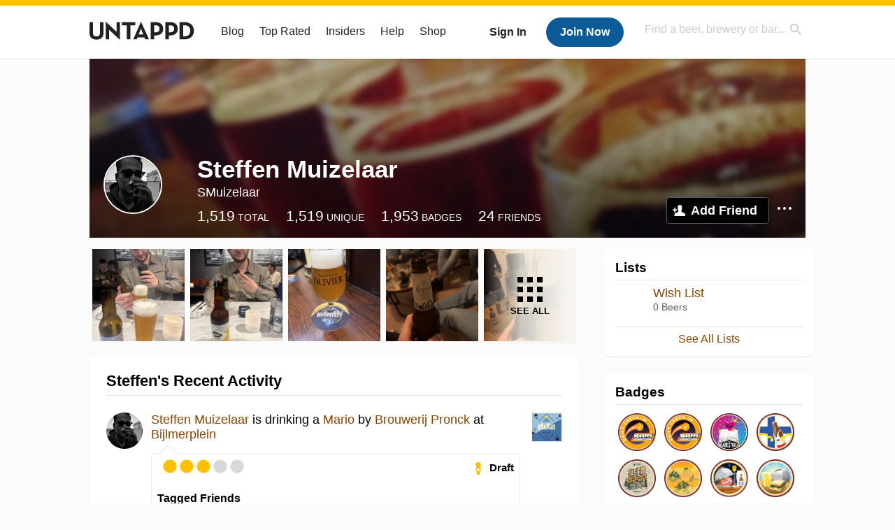

--- FILE ---
content_type: text/html; charset=UTF-8
request_url: https://untappd.com/user/SMuizelaar
body_size: 15857
content:
<!DOCTYPE html>

<html lang="en">

<head>
			<!-- https://nextglass.slack.com/archives/C04N1J9FBHU/p1759426560133409?thread_ts=1755544269.186859&cid=C04N1J9FBHU -->
		<!-- From their docs: IMPORTANT: This tag must be the first '<script>' tag on the page. -->
		<script src="https://app.termly.io/resource-blocker/d6db7a3c-38b6-45a7-9433-e965e78f4809"></script>
	
	<meta http-equiv="Content-Type" content="text/html; charset=utf-8" />

			<title>Steffen Muizelaar on Untappd</title>
		
	<meta property="og:site_name" content="Untappd" />

	<!-- meta block -->
			<meta name="description" content="Steffen Muizelaar Check-in Activity on Untappd with beer ratings, venues and more." />
		<meta name="viewport" content="user-scalable=no, initial-scale=1, maximum-scale=1, minimum-scale=1, width=device-width" />
	<meta name="robots" content="noindex, nofollow"><meta name="referrer" content="origin-when-crossorigin">
	<meta name="author" content="The Untappd Team" />
	<meta name="Copyright" content="Copyright Untappd 2026. All Rights Reserved." />
	<meta name="DC.title" content="Untappd" />
			<meta name="DC.subject" content="Steffen Muizelaar Check-in Activity on Untappd with beer ratings, venues and more." />
			<meta name="DC.creator" content="The Untappd Team" />

	<meta name="google-site-verification" content="EnR7QavTgiLCzZCCOv_OARCHsHhFwkwnJdG0Sti9Amg" />
	<meta name="bitly-verification" content="b3080898518a"/>

	<!-- favicon -->
	<link rel="apple-touch-icon" sizes="144x144" href="https://untappd.com/assets/apple-touch-icon.png">
	<link rel="icon" type="image/png" href="https://untappd.com/assets/favicon-32x32-v2.png" sizes="32x32">
	<link rel="icon" type="image/png" href="https://untappd.com/assets/favicon-16x16-v2.png" sizes="16x16">
	<link rel="manifest" href="https://untappd.com/assets/manifest.json">
	<link rel="mask-icon" href="https://untappd.com/assets/safari-pinned-tab.svg" color="#5bbad5">

	<link rel="stylesheet"
    	href="https://untappd.com/assets/css/tailwind.css?v=2.8.34">
	</link>

			<link rel="stylesheet" href="https://untappd.com/assets/css/master.min.css?v=4.5.36" />
		<link rel="stylesheet" href="https://untappd.com/assets/v3/css/style.css?v=4.5.36" />
		<link rel="stylesheet" href="https://untappd.com/assets/design-system/css/styles.css?v=4.5.36" />
		<link href="https://fonts.googleapis.com/icon?family=Material+Icons" rel="stylesheet">
		<link href="https://fonts.googleapis.com/css?family=Material+Icons|Material+Icons+Outlined|Material+Icons+Two+Tone|Material+Icons+Round|Material+Icons+Sharp" rel="stylesheet">
			<script src="https://untappd.com/assets/v3/js/common/min/site_common_min.js?v=2.8.34"></script>
				<link rel="stylesheet" href="https://untappd.com/assets/css/facybox.min.css?v=4.5.36" />
			
		<link rel="stylesheet" href="https://untappd.com/assets/css/jquery.notifyBar.min.css?v=4.5.36" />
		<link rel="stylesheet" href="https://untappd.com/assets/css/tipsy.min.css?v=4.5.36" type="text/css" media="screen" title="no title" charset="utf-8">
		
		<script type="text/javascript" language="Javascript">
			$(document).ready(function(){
				$(".tip").tipsy({fade: true});
				$('.badge_hint').tipsy({gravity: 's', fade: true});
				$('.disabled').tipsy({gravity: 'n', fade: true});

				refreshTime(".timezoner", "D MMM YY", true);

				$(".tab").click(function(){
					$(".tab-area li").removeClass('active');
					$(this).parent().addClass('active');
					$(".list").hide();
					$($(this).attr("href")).show();
					return false;
				});
			});

			</script>
			<!-- For IE -->
	<script type="text/javascript" language="Javascript">
	onChangeInterval = "";
	if(!(window.console && console.log)) {
	  console = {
	    log: function(){},
	    debug: function(){},
	    info: function(){},
	    warn: function(){},
	    error: function(){}
	  };
	}
	</script>
	
	<!-- algoliasearch -->
	<script type="text/javascript" src="https://untappd.com/assets/libs/js/algoliasearch.min.js?v2.8.34"></script>
	<script type="text/javascript" src="https://untappd.com/assets/libs/js/autocomplete.min.js?v2.8.34"></script>
	<script type="text/javascript" src="https://untappd.com/assets/libs/js/lodash.min.js?v2.8.34"></script>
	<script type="text/javascript" src="https://untappd.com/assets/js/global/autosearch_tracking.min.js?v2.8.34"></script>

	<script>
        !function(e,a,t,n,s,i,c){e.AlgoliaAnalyticsObject=s,e.aa=e.aa||function(){(e.aa.queue=e.aa.queue||[]).push(arguments)},i=a.createElement(t),c=a.getElementsByTagName(t)[0],i.async=1,i.src="https://cdn.jsdelivr.net/npm/search-insights@0.0.14",c.parentNode.insertBefore(i,c)}(window,document,"script",0,"aa");

        // Initialize library
        aa('init', {
        applicationID: '9WBO4RQ3HO',
        apiKey: '1d347324d67ec472bb7132c66aead485',
        })
    </script>


			<!-- Google Tag Manager -->
		<script>(function(w,d,s,l,i){w[l]=w[l]||[];w[l].push({'gtm.start':
		new Date().getTime(),event:'gtm.js'});var f=d.getElementsByTagName(s)[0],
		j=d.createElement(s),dl=l!='dataLayer'?'&l='+l:'';j.async=true;j.src=
		'https://www.googletagmanager.com/gtm.js?id='+i+dl;f.parentNode.insertBefore(j,f);
		})(window,document,'script','dataLayer','GTM-N4DVXTR');</script>
		<!-- End Google Tag Manager -->
	
	<script src="https://untappd.com/assets/v3/js/venue-impression-tracker.js"></script>

	<script type="text/javascript">
		var clevertap = {event:[], profile:[], account:[], onUserLogin:[], region: 'us1', notifications:[], privacy:[]};
        clevertap.account.push({"id": "865-K5R-W96Z"});
        clevertap.privacy.push({optOut: false}); //set the flag to true, if the user of the device opts out of sharing their data
        clevertap.privacy.push({useIP: true}); //set the flag to true, if the user agrees to share their IP data
        (function () {
                var wzrk = document.createElement('script');
                wzrk.type = 'text/javascript';
                wzrk.async = true;
                wzrk.src = ('https:' == document.location.protocol ? 'https://d2r1yp2w7bby2u.cloudfront.net' : 'http://static.clevertap.com') + '/js/clevertap.min.js';
                var s = document.getElementsByTagName('script')[0];
                s.parentNode.insertBefore(wzrk, s);
        })();
	</script>

    <!-- Freestar Ads -->
<!-- Below is a recommended list of pre-connections, which allow the network to establish each connection quicker, speeding up response times and improving ad performance. -->
<link rel="preconnect" href="https://a.pub.network/" crossorigin />
<link rel="preconnect" href="https://b.pub.network/" crossorigin />
<link rel="preconnect" href="https://c.pub.network/" crossorigin />
<link rel="preconnect" href="https://d.pub.network/" crossorigin />
<link rel="preconnect" href="https://c.amazon-adsystem.com" crossorigin />
<link rel="preconnect" href="https://s.amazon-adsystem.com" crossorigin />
<link rel="preconnect" href="https://btloader.com/" crossorigin />
<link rel="preconnect" href="https://api.btloader.com/" crossorigin />
<link rel="preconnect" href="https://cdn.confiant-integrations.net" crossorigin />
<!-- Below is a link to a CSS file that accounts for Cumulative Layout Shift, a new Core Web Vitals subset that Google uses to help rank your site in search -->
<!-- The file is intended to eliminate the layout shifts that are seen when ads load into the page. If you don't want to use this, simply remove this file -->
<!-- To find out more about CLS, visit https://web.dev/vitals/ -->
<link rel="stylesheet" href="https://a.pub.network/untappd-com/cls.css">
<script data-cfasync="false" type="text/javascript">
    console.log("freestar_init");

    var env = 'PROD';

    var freestar = freestar || {};
    freestar.queue = freestar.queue || [];
    freestar.queue.push(function () {
        if (env !== 'PROD') {   
            googletag.pubads().set('page_url', 'https://untappd.com/'); // Makes ads fill in non-prod environments
        }
    });
    freestar.config = freestar.config || {};
    freestar.config.enabled_slots = [];
    freestar.initCallback = function () { (freestar.config.enabled_slots.length === 0) ? freestar.initCallbackCalled = false : freestar.newAdSlots(freestar.config.enabled_slots) }
</script>
<script src="https://a.pub.network/untappd-com/pubfig.min.js" data-cfasync="false" async></script>
<script async src="https://securepubads.g.doubleclick.net/tag/js/gpt.js?network-code=15184186" ></script>
<!-- End Freestar Ads -->
    <!-- Freestar Ad Sticky Styling: https://resources.freestar.com/docs/sticky-ads-1 -->
    <style>
    div.sticky {
        position: -webkit-sticky; /* Safari */
        position: sticky;
        top: 84px; /* Navbar height */
    }
    </style>

</head>
<style type="text/css">
	.hidden {display: none;}
	.main {
       margin-top: 0px !important;
   }
</style>
<script src="https://untappd.com/assets/libs/js/feather-icons@4.29.2.min.js"></script>
<body onunload="">
<!-- Google Tag Manager (noscript) -->
<noscript><iframe src="https://www.googletagmanager.com/ns.html?id=GTM-N4DVXTR" height="0" width="0" style="display:none;visibility:hidden"></iframe></noscript>
<!-- End Google Tag Manager (noscript) -->


<script type="text/javascript">
    $(document).ready(function() {
        $('a[data-href=":logout"]').on('click', function(event) {
            clevertap.event.push("logout");
        });
        $('a[data-href=":external/help"]').on('click', function(event) {
            clevertap.event.push("pageview_help");
        });
        $('a[data-href=":store"]').on('click', function(event) {
            clevertap.event.push("pageview_store");
        });
        $('a[href="/admin"]').on('click', function(event) {
          clevertap.event.push("pageview_admin");
        });

            });
</script>
<div id="mobile_nav_user">

   </div>

<div id="mobile_nav_site">
  <form class="search_box" method="get" action="/search">
    <input type="text" class="track-focus search-input-desktop" autocomplete="off" data-track="desktop_search" placeholder="Find a beer, brewery or bar..." name="q" aria-label="Find a beer, brewery or bar search" />
    <input type="submit" value="Submit the form!" style="position: absolute; top: 0; left: 0; z-index: 0; width: 1px; height: 1px; visibility: hidden;" />
    <div class="autocomplete">
    </div>
  </form>
  <ul>
    <li><a class="track-click" data-track="mobile_menu" data-href=":blog" href="/blog">Blog</a></li>
    <li><a class="track-click" data-track="mobile_menu" data-href=":beer/top_rated" href="/beer/top_rated">Top Rated</a></li>
    <li><a class="track-click" data-track="mobile_menu" data-href=":supporter" href="/supporter">Insiders</a></li>
    <li><a class="track-click" data-track="mobile_menu" data-href=":external/help" target="_blank" href="http://help.untappd.com">Help</a></li>
    <li><a class="track-click" data-track="mobile_menu" data-href=":shop" target="_blank" href="https://untappd.com/shop">Shop</a></li>
          <li><a class="track-click" data-track="mobile_menu" data-href=":sidebar/login" href="/login">Login</a></li>
      <li><a class="track-click" data-track="mobile_menu" data-href=":sidebar/create" href="/create?source=mobilemenu">Sign Up</a></li>
        </ul>
</div>
<header>

  <div class="inner mt-2">

		<a class="track-click logo" style="margin-top: 2px;" data-track="desktop_header" data-href=":root" href="/">
			<img src="https://untappd.com/assets/design-system/ut-brand-dark.svg" class="" alt="Untappd"/>
		</a>

    
      <div class="get_user_desktop">
        <a class="sign_in track-click" data-track="mobile_header" data-href=":login" href="/login?go_to=https://untappd.com/user/SMuizelaar">Sign In</a>
        <a href="/create" class="join track_click" data-track="mobile_header" data-href=":create">Join Now</a>
      </div>

    
    <div class="mobile_menu_btn">Menu</div>

    <div id="nav_site">
      <ul>
        <li><a class="track-click" data-track="desktop_menu" data-href=":blog" href="/blog">Blog</a></li>
        <li><a class="track-click" data-track="desktop_menu" data-href=":beer/top_rated" href="/beer/top_rated">Top Rated</a></li>
        <li><a class="track-click" data-track="desktop_menu" data-href=":supporter" href="/supporter">Insiders</a></li>
        <li><a class="track-click" data-track="desktop_menu" data-href=":external/help" target="_blank" href="http://help.untappd.com">Help</a></li>
        <li><a class="track-click" data-track="desktop_menu" data-href=":shop" target="_blank" href="https://untappd.com/shop">Shop</a></li>
      </ul>
      <form class="search_box" method="get" action="/search">
        <input type="text" class="track-focus search-input-desktop" autocomplete="off" data-track="desktop_search" placeholder="Find a beer, brewery or bar..." name="q" aria-label="Find a beer, brewery or bar search" />
        <input type="submit" value="Submit the form!" style="position: absolute; top: 0; left: 0; z-index: 0; width: 1px; height: 1px; visibility: hidden;" />
        <div class="autocomplete">
        </div>
      </form>
    </div>
    </div>
</header>
<style type="text/css">
    .ac-selected {
        background-color: #f8f8f8;
    }
</style>

<div class="nav_open_overlay"></div>
<div id="slide">

<script>
$(document).ready(() => {
	$(".hide-notice-banner").on("click", function(e) {
		e.preventDefault();
		$(this).parent().parent().slideUp();
		$.post(`/account/hide_notice_wildcard`, {cookie: $(this).attr('data-cookie-name')}, (data) => {
			console.log(data);
		}).fail((err) => {
			console.error(err);
		})
	})

	$(".hide-notice-simple").on("click", function(e) {
		e.preventDefault();
		$(this).parent().parent().slideUp();
	})

	feather.replace()
})
</script>

<div class="cont user_profile">

	<div class="profile_header" style="background-image: url('https://assets.untappd.com/site/assets/v3/images/cover_default.jpg'); background-position: center -0px" data-offset="0" data-image-url="https://assets.untappd.com/site/assets/v3/images/cover_default.jpg">

		
		<div class="content">
			

			<div class="user-info">
				<div class="user-avatar">
										<div class="avatar-holder">
						<img src="https://assets.untappd.com/profile/4072005e2dbad57fa10581a2cfe1adac_300x300.jpg" alt="User avatar">
					</div>
				</div><div class="info">
					<h1>
						Steffen Muizelaar					</h1>
					<div class="user-details">
					<p class="username">SMuizelaar</p>
						<p class="location"></p>						<div class="social">
													</div>
					</div>

					<div class="stats">
													<a href="/user/SMuizelaar" class="track-click" data-track="profile" data-href=":stats/general">
								<span class="stat">1,519</span>
								<span class="title">Total</span>
							</a><a href="/user/SMuizelaar/beers" class="track-click" data-track="profile" data-href=":stats/beerhistory">
								<span class="stat">1,519</span>
								<span class="title">Unique</span>
							</a><a href="/user/SMuizelaar/badges" class="track-click" data-track="profile" data-href=":stats/badges">
								<span class="stat">1,953</span>
								<span class="title">Badges</span>
							</a><a href="/user/SMuizelaar/friends" class="track-click" data-track="profile" data-href=":stats/friends">
								<span class="stat">24</span>
								<span class="title">Friends</span>
							</a>
							
					</div>

					<div class="friend-button">

						<a class="add-friend button yellow track-click" data-track="profile" data-href=":friend/add" href="#" data-user-id="5505456" data-friend-method="request">Add Friend</a>
													<div class="friend-more">

								<div class="friend-more-pop" style="display: none;">
									<a class="report-user" href="#" data-report-url="/report/user?username=SMuizelaar">Report User</a>
																	</div>

							</div>
												</div>
				</div>
			</div>
		</div>
	</div>

	
		<div class="profile_left">

								<div class="photo-boxes">
						<p><a href="/user/SMuizelaar/checkin/1545974105"><img loading="lazy" src="https://images.untp.beer/crop?width=640&height=640&stripmeta=true&url=https://untappd.s3.amazonaws.com/photos/2026_01_27/fbe56c6425539612db5e89d63009b4b1_c_1545974105_raw.jpg" alt="Recent check-in photo 1" /></a></p><p><a href="/user/SMuizelaar/checkin/1545971317"><img loading="lazy" src="https://images.untp.beer/crop?width=640&height=640&stripmeta=true&url=https://untappd.s3.amazonaws.com/photos/2026_01_27/6d7a52eae9a31af1b6692ccc4a053b1a_c_1545971317_raw.jpg" alt="Recent check-in photo 2" /></a></p><p><a href="/user/SMuizelaar/checkin/1545696497"><img loading="lazy" src="https://images.untp.beer/crop?width=640&height=640&stripmeta=true&url=https://untappd.s3.amazonaws.com/photos/2026_01_25/96af17b2c1b1553dee1900e4aef22cc4_c_1545696497_raw.jpg" alt="Recent check-in photo 3" /></a></p><p><a href="/user/SMuizelaar/checkin/1544098748"><img loading="lazy" src="https://images.untp.beer/crop?width=640&height=640&stripmeta=true&url=https://untappd.s3.amazonaws.com/photos/2026_01_17/133bf4705e1b3c14ad80a7225ac44c7e_c_1544098748_raw.jpg" alt="Recent check-in photo 4" /></a></p><p><a href="/user/SMuizelaar/photos"><span class="all">See All</span><img loading="lazy" src="https://images.untp.beer/crop?width=640&height=640&stripmeta=true&url=https://untappd.s3.amazonaws.com/photos/2026_01_17/a3feb601a9cdd9e5eec23bd5440b0ea7_c_1544061175_raw.jpg" alt="See all photos"></a></p>					</div>
					
			<div class="activity box">

				<div class="content">
												<h3>Steffen's Recent Activity</h3>
												<div id="main-stream">
						
			<div class="item " id="checkin_1545974105" data-checkin-id="1545974105">
				<div class="">
								<div class="avatar">
					<div class="avatar-holder">
												<a href="/user/SMuizelaar">
							<img loading="lazy" src="https://assets.untappd.com/profile/4072005e2dbad57fa10581a2cfe1adac_100x100.jpg" alt="Steffen Muizelaar">
						</a>
					</div>
				</div>
				<div class="checkin">
					<div class="top">
													<a href="/b/brouwerij-pronck-mario/5429095" class="label">
								<img loading="lazy" src="https://assets.untappd.com/site/beer_logos/beer-5429095_d1733_sm.jpeg" alt="Mario by Brouwerij Pronck">
							</a>
														<p class="text" data-track-venue-impression="venue_id-4003311-type-checkin_feed">
								<a href="/user/SMuizelaar" class="user">Steffen Muizelaar</a>  is drinking a <a href="/b/brouwerij-pronck-mario/5429095">Mario</a> by <a  href="/BrouwerijPronck">Brouwerij Pronck</a> at <a href="/v/bijlmerplein/4003311">Bijlmerplein</a>
							</p>
														<div class="checkin-comment">
								
																	<div class="rating-serving">
																						<p class="serving">
										          <img src="https://assets.untappd.com/static_app_assets/new_serving_styles_2024/draft@3x.png" alt="Draft">
										          <span>Draft</span>
										        </p>
												<div class="caps " data-rating="3">
		<div class="cap cap-100"></div>
		<div class="cap cap-100"></div>
		<div class="cap cap-100"></div>
		<div class="cap"></div>
		<div class="cap"></div>
	</div>								    </div>
									
										<div class="tagged-friends">
											<strong>Tagged Friends</strong>
											<div>

												
														<div class="avatar">
															<div class="avatar-holder">
																																<a href="/user/jordanwestveer">
																	<img src="https://assets.untappd.com/profile/851d85848f6918edbaac7bc7bb0fc0cd_100x100.jpg" alt="Jordan Westveer avatar">
																</a>
															</div>
														</div>
																								</div>
										</div>

										
								<span style="display: block; clear: both;"></span>

							</div>
														<p class="photo">
								<a href="/user/SMuizelaar/checkin/1545974105" class="track-click" data-track="activity_feed" data-href=":feed/viewcheckinphoto">
									<img loading="lazy" src="https://images.untp.beer/crop?width=640&height=640&stripmeta=true&url=https://untappd.s3.amazonaws.com/photos/2026_01_27/fbe56c6425539612db5e89d63009b4b1_c_1545974105_raw.jpg" alt="Check-in Photo">
								</a>
							</p>
							
					</div>

					<div class="feedback">

						<div class="actions_bar">
							
						</div>

						<div class="bottom">
							<a href="/user/SMuizelaar/checkin/1545974105" class="time timezoner track-click" data-track="activity_feed" data-href=":feed/viewcheckindate">Tue, 27 Jan 2026 18:21:06 +0000</a>
							<a href="/user/SMuizelaar/checkin/1545974105" class="track-click" data-track="activity_feed" data-href=":feed/viewcheckintext">View Detailed Check-in</a>
													</div>

						<div class="cheers" style="display: none;">								<span class="count"><span>0</span></span>
								<span class="toast-list"></span>
														</div>

						<div class="comments">
							<div class="comments-container">
															</div>
							
						</div>
					</div>
				</div>
				</div>
			</div>
			
			<div class="item " id="checkin_1545971317" data-checkin-id="1545971317">
				<div class="">
								<div class="avatar">
					<div class="avatar-holder">
												<a href="/user/SMuizelaar">
							<img loading="lazy" src="https://assets.untappd.com/profile/4072005e2dbad57fa10581a2cfe1adac_100x100.jpg" alt="Steffen Muizelaar">
						</a>
					</div>
				</div>
				<div class="checkin">
					<div class="top">
													<a href="/b/brouwerij-pronck-danilo/4783551" class="label">
								<img loading="lazy" src="https://assets.untappd.com/site/beer_logos/beer-4783551_004e1_sm.jpeg" alt="Danilo by Brouwerij Pronck">
							</a>
														<p class="text" data-track-venue-impression="venue_id-4003311-type-checkin_feed">
								<a href="/user/SMuizelaar" class="user">Steffen Muizelaar</a>  is drinking a <a href="/b/brouwerij-pronck-danilo/4783551">Danilo</a> by <a  href="/BrouwerijPronck">Brouwerij Pronck</a> at <a href="/v/bijlmerplein/4003311">Bijlmerplein</a>
							</p>
														<div class="checkin-comment">
								
																	<div class="rating-serving">
																						<p class="serving">
										          <img src="https://assets.untappd.com/static_app_assets/new_serving_styles_2024/bottle@3x.png" alt="Bottle">
										          <span>Bottle</span>
										        </p>
												<div class="caps " data-rating="2.75">
		<div class="cap cap-100"></div>
		<div class="cap cap-100"></div>
		<div class="cap cap-75"></div>
		<div class="cap"></div>
		<div class="cap"></div>
	</div>								    </div>
																			<span class="badge">
											<img loading="lazy" src="https://assets.untappd.com/badges/bdg_PaleMoon_sm.jpg" alt="Pale as the Moon (Level 12)">
											<span>Earned the Pale as the Moon (Level 12) badge!</span>
										</span>
										
										<div class="tagged-friends">
											<strong>Tagged Friends</strong>
											<div>

												
														<div class="avatar">
															<div class="avatar-holder">
																																<a href="/user/jordanwestveer">
																	<img src="https://assets.untappd.com/profile/851d85848f6918edbaac7bc7bb0fc0cd_100x100.jpg" alt="Jordan Westveer avatar">
																</a>
															</div>
														</div>
																								</div>
										</div>

										
								<span style="display: block; clear: both;"></span>

							</div>
														<p class="photo">
								<a href="/user/SMuizelaar/checkin/1545971317" class="track-click" data-track="activity_feed" data-href=":feed/viewcheckinphoto">
									<img loading="lazy" src="https://images.untp.beer/crop?width=640&height=640&stripmeta=true&url=https://untappd.s3.amazonaws.com/photos/2026_01_27/6d7a52eae9a31af1b6692ccc4a053b1a_c_1545971317_raw.jpg" alt="Check-in Photo">
								</a>
							</p>
							
					</div>

					<div class="feedback">

						<div class="actions_bar">
							
						</div>

						<div class="bottom">
							<a href="/user/SMuizelaar/checkin/1545971317" class="time timezoner track-click" data-track="activity_feed" data-href=":feed/viewcheckindate">Tue, 27 Jan 2026 18:01:24 +0000</a>
							<a href="/user/SMuizelaar/checkin/1545971317" class="track-click" data-track="activity_feed" data-href=":feed/viewcheckintext">View Detailed Check-in</a>
													</div>

						<div class="cheers" style="display: none;">								<span class="count"><span>0</span></span>
								<span class="toast-list"></span>
														</div>

						<div class="comments">
							<div class="comments-container">
															</div>
							
						</div>
					</div>
				</div>
				</div>
			</div>
			
			<div class="item " id="checkin_1545696497" data-checkin-id="1545696497">
				<div class="">
								<div class="avatar">
					<div class="avatar-holder">
												<a href="/user/SMuizelaar">
							<img loading="lazy" src="https://assets.untappd.com/profile/4072005e2dbad57fa10581a2cfe1adac_100x100.jpg" alt="Steffen Muizelaar">
						</a>
					</div>
				</div>
				<div class="checkin">
					<div class="top">
													<a href="/b/brouwerij-alken-maes-olivier-blond/5666572" class="label">
								<img loading="lazy" src="https://assets.untappd.com/site/assets/images/temp/badge-beer-default.png" alt="OLIVIER Blond by Brouwerij Alken-Maes">
							</a>
														<p class="text" data-track-venue-impression="venue_id-70639-type-checkin_feed">
								<a href="/user/SMuizelaar" class="user">Steffen Muizelaar</a>  is drinking an <a href="/b/brouwerij-alken-maes-olivier-blond/5666572">OLIVIER Blond</a> by <a  href="/w/brouwerij-alken-maes/264">Brouwerij Alken-Maes</a> at <a href="/v/belgisch-biercafe-olivier/70639">Belgisch Biercafé Olivier</a>
							</p>
														<div class="checkin-comment">
								
																	<div class="rating-serving">
																						<p class="serving">
										          <img src="https://assets.untappd.com/static_app_assets/new_serving_styles_2024/draft@3x.png" alt="Draft">
										          <span>Draft</span>
										        </p>
												<div class="caps " data-rating="3.5">
		<div class="cap cap-100"></div>
		<div class="cap cap-100"></div>
		<div class="cap cap-100"></div>
		<div class="cap cap-50"></div>
		<div class="cap"></div>
	</div>								    </div>
																			<span class="badge">
											<img loading="lazy" src="https://assets.untappd.com/badges/bdg_WheelofStyles_sm.jpg" alt="Wheel of Styles (Level 33)">
											<span>Earned the Wheel of Styles (Level 33) badge!</span>
										</span>
																				<span class="badge">
											<img loading="lazy" src="https://assets.untappd.com/badges/bdg_FieldsOfGold_sm.jpg" alt="Fields of Gold (Level 32)">
											<span>Earned the Fields of Gold (Level 32) badge!</span>
										</span>
										
								<span style="display: block; clear: both;"></span>

							</div>
														<p class="photo">
								<a href="/user/SMuizelaar/checkin/1545696497" class="track-click" data-track="activity_feed" data-href=":feed/viewcheckinphoto">
									<img loading="lazy" src="https://images.untp.beer/crop?width=640&height=640&stripmeta=true&url=https://untappd.s3.amazonaws.com/photos/2026_01_25/96af17b2c1b1553dee1900e4aef22cc4_c_1545696497_raw.jpg" alt="Check-in Photo">
								</a>
							</p>
							
					</div>

					<div class="feedback">

						<div class="actions_bar">
							
						</div>

						<div class="bottom">
							<a href="/user/SMuizelaar/checkin/1545696497" class="time timezoner track-click" data-track="activity_feed" data-href=":feed/viewcheckindate">Sun, 25 Jan 2026 15:01:06 +0000</a>
							<a href="/user/SMuizelaar/checkin/1545696497" class="track-click" data-track="activity_feed" data-href=":feed/viewcheckintext">View Detailed Check-in</a>
													</div>

						<div class="cheers" >								<span class="count">
									<span>1</span>
								</span><span class="toast-list">
																			<a class="user-toasts tip track-click" data-user-name="jordanwestveer" href="/user/jordanwestveer" title="Jordan Westveer" data-track="activity_feed" data-href=":feed/userprofiletoast">
											<img loading="lazy" src="https://assets.untappd.com/profile/851d85848f6918edbaac7bc7bb0fc0cd_100x100.jpg" alt="Jordan Westveer avatar">
										</a>
																		</span>
						      							</div>

						<div class="comments">
							<div class="comments-container">
															</div>
							
						</div>
					</div>
				</div>
				</div>
			</div>
			
			<div class="item " id="checkin_1544098748" data-checkin-id="1544098748">
				<div class="">
								<div class="avatar">
					<div class="avatar-holder">
												<a href="/user/SMuizelaar">
							<img loading="lazy" src="https://assets.untappd.com/profile/4072005e2dbad57fa10581a2cfe1adac_100x100.jpg" alt="Steffen Muizelaar">
						</a>
					</div>
				</div>
				<div class="checkin">
					<div class="top">
													<a href="/b/brand-bierbrouwerij-alcoholvrij-weizen/2503969" class="label">
								<img loading="lazy" src="https://assets.untappd.com/site/beer_logos/beer-2503969_640fc_sm.jpeg" alt="Alcoholvrij Weizen by Brand Bierbrouwerij">
							</a>
														<p class="text" data-track-venue-impression="venue_id-2164881-type-checkin_feed">
								<a href="/user/SMuizelaar" class="user">Steffen Muizelaar</a>  is drinking an <a href="/b/brand-bierbrouwerij-alcoholvrij-weizen/2503969">Alcoholvrij Weizen</a> by <a  href="/BrandBierbrouwerij">Brand Bierbrouwerij</a> at <a href="/v/vve-gordelweg-191-192/2164881">VVE Gordelweg 191 - 192</a>
							</p>
														<div class="checkin-comment">
								
																	<div class="rating-serving">
																						<p class="serving">
										          <img src="https://assets.untappd.com/static_app_assets/new_serving_styles_2024/bottle@3x.png" alt="Bottle">
										          <span>Bottle</span>
										        </p>
												<div class="caps " data-rating="2.5">
		<div class="cap cap-100"></div>
		<div class="cap cap-100"></div>
		<div class="cap cap-50"></div>
		<div class="cap"></div>
		<div class="cap"></div>
	</div>								    </div>
																			<span class="badge">
											<img loading="lazy" src="https://assets.untappd.com/badges/bdg_WitWeissWeizen_sm.jpg" alt="Wit, Weiss, and Weizen (Level 12)">
											<span>Earned the Wit, Weiss, and Weizen (Level 12) badge!</span>
										</span>
										
										<div class="tagged-friends">
											<strong>Tagged Friends</strong>
											<div>

												
														<div class="avatar">
															<div class="avatar-holder">
																																<a href="/user/kayleightijssen">
																	<img src="https://assets.untappd.com/profile/3aafa191299d2dd7f03969cd065437f9_100x100.jpg" alt="Kayleigh Tijssen avatar">
																</a>
															</div>
														</div>
													
														<div class="avatar">
															<div class="avatar-holder">
																																<a href="/user/Hansvdberg">
																	<img src="https://assets.untappd.com/profile/0534a04d24e102471e949ed1fea5ce81_100x100.jpg" alt="Hans van den Berg avatar">
																</a>
															</div>
														</div>
													
														<div class="avatar">
															<div class="avatar-holder">
																																<a href="/user/Servaiskoopmans">
																	<img src="https://assets.untappd.com/profile/2611782ba1d6786f184c08927b5672a5_100x100.jpeg" alt="Servais Koopmans avatar">
																</a>
															</div>
														</div>
													
														<div class="avatar">
															<div class="avatar-holder">
																																<a href="/user/WSchouwenaar">
																	<img src="https://assets.untappd.com/profile/4e9260f661f7ee856f9da1bbedf3fa73_100x100.jpg" alt="Wouter Schouwenaar avatar">
																</a>
															</div>
														</div>
													
														<div class="avatar">
															<div class="avatar-holder">
																																<a href="/user/jordanwestveer">
																	<img src="https://assets.untappd.com/profile/851d85848f6918edbaac7bc7bb0fc0cd_100x100.jpg" alt="Jordan Westveer avatar">
																</a>
															</div>
														</div>
													
														<div class="avatar">
															<div class="avatar-holder">
																																<a href="/user/ArjanH94">
																	<img src="https://assets.untappd.com/profile/687d7b88a8e64116ef9ab9d2c3b967f7_100x100.jpeg" alt="Arjan Huijgen avatar">
																</a>
															</div>
														</div>
													
														<div class="avatar">
															<div class="avatar-holder">
																																<a href="/user/laurabarrera">
																	<img src="https://assets.untappd.com/profile/bf0a9be51e838bdc2c0bb8e1b633147d-fb_100x100.jpg" alt="Laura Barrera avatar">
																</a>
															</div>
														</div>
																								</div>
										</div>

										
								<span style="display: block; clear: both;"></span>

							</div>
														<p class="photo">
								<a href="/user/SMuizelaar/checkin/1544098748" class="track-click" data-track="activity_feed" data-href=":feed/viewcheckinphoto">
									<img loading="lazy" src="https://images.untp.beer/crop?width=640&height=640&stripmeta=true&url=https://untappd.s3.amazonaws.com/photos/2026_01_17/133bf4705e1b3c14ad80a7225ac44c7e_c_1544098748_raw.jpg" alt="Check-in Photo">
								</a>
							</p>
							
					</div>

					<div class="feedback">

						<div class="actions_bar">
							
						</div>

						<div class="bottom">
							<a href="/user/SMuizelaar/checkin/1544098748" class="time timezoner track-click" data-track="activity_feed" data-href=":feed/viewcheckindate">Sat, 17 Jan 2026 19:44:00 +0000</a>
							<a href="/user/SMuizelaar/checkin/1544098748" class="track-click" data-track="activity_feed" data-href=":feed/viewcheckintext">View Detailed Check-in</a>
													</div>

						<div class="cheers" style="display: none;">								<span class="count"><span>0</span></span>
								<span class="toast-list"></span>
														</div>

						<div class="comments">
							<div class="comments-container">
															</div>
							
						</div>
					</div>
				</div>
				</div>
			</div>
			
			<div class="item " id="checkin_1544061175" data-checkin-id="1544061175">
				<div class="">
								<div class="avatar">
					<div class="avatar-holder">
												<a href="/user/SMuizelaar">
							<img loading="lazy" src="https://assets.untappd.com/profile/4072005e2dbad57fa10581a2cfe1adac_100x100.jpg" alt="Steffen Muizelaar">
						</a>
					</div>
				</div>
				<div class="checkin">
					<div class="top">
													<a href="/b/brand-bierbrouwerij-brand-ipa-0-0/3222806" class="label">
								<img loading="lazy" src="https://assets.untappd.com/site/beer_logos/beer-3222806_fc4cd_sm.jpeg" alt="Brand IPA 0.0 by Brand Bierbrouwerij">
							</a>
														<p class="text" data-track-venue-impression="venue_id-2164881-type-checkin_feed">
								<a href="/user/SMuizelaar" class="user">Steffen Muizelaar</a>  is drinking a <a href="/b/brand-bierbrouwerij-brand-ipa-0-0/3222806">Brand IPA 0.0</a> by <a  href="/BrandBierbrouwerij">Brand Bierbrouwerij</a> at <a href="/v/vve-gordelweg-191-192/2164881">VVE Gordelweg 191 - 192</a>
							</p>
														<div class="checkin-comment">
								
																	<div class="rating-serving">
																						<p class="serving">
										          <img src="https://assets.untappd.com/static_app_assets/new_serving_styles_2024/bottle@3x.png" alt="Bottle">
										          <span>Bottle</span>
										        </p>
												<div class="caps " data-rating="3">
		<div class="cap cap-100"></div>
		<div class="cap cap-100"></div>
		<div class="cap cap-100"></div>
		<div class="cap"></div>
		<div class="cap"></div>
	</div>								    </div>
									
										<div class="tagged-friends">
											<strong>Tagged Friends</strong>
											<div>

												
														<div class="avatar">
															<div class="avatar-holder">
																																<a href="/user/ArjanH94">
																	<img src="https://assets.untappd.com/profile/687d7b88a8e64116ef9ab9d2c3b967f7_100x100.jpeg" alt="Arjan Huijgen avatar">
																</a>
															</div>
														</div>
													
														<div class="avatar">
															<div class="avatar-holder">
																																<a href="/user/laurabarrera">
																	<img src="https://assets.untappd.com/profile/bf0a9be51e838bdc2c0bb8e1b633147d-fb_100x100.jpg" alt="Laura Barrera avatar">
																</a>
															</div>
														</div>
													
														<div class="avatar">
															<div class="avatar-holder">
																																<a href="/user/kayleightijssen">
																	<img src="https://assets.untappd.com/profile/3aafa191299d2dd7f03969cd065437f9_100x100.jpg" alt="Kayleigh Tijssen avatar">
																</a>
															</div>
														</div>
													
														<div class="avatar">
															<div class="avatar-holder">
																																<a href="/user/Hansvdberg">
																	<img src="https://assets.untappd.com/profile/0534a04d24e102471e949ed1fea5ce81_100x100.jpg" alt="Hans van den Berg avatar">
																</a>
															</div>
														</div>
													
														<div class="avatar">
															<div class="avatar-holder">
																																<a href="/user/Servaiskoopmans">
																	<img src="https://assets.untappd.com/profile/2611782ba1d6786f184c08927b5672a5_100x100.jpeg" alt="Servais Koopmans avatar">
																</a>
															</div>
														</div>
													
														<div class="avatar">
															<div class="avatar-holder">
																																<a href="/user/WSchouwenaar">
																	<img src="https://assets.untappd.com/profile/4e9260f661f7ee856f9da1bbedf3fa73_100x100.jpg" alt="Wouter Schouwenaar avatar">
																</a>
															</div>
														</div>
													
														<div class="avatar">
															<div class="avatar-holder">
																																<a href="/user/jordanwestveer">
																	<img src="https://assets.untappd.com/profile/851d85848f6918edbaac7bc7bb0fc0cd_100x100.jpg" alt="Jordan Westveer avatar">
																</a>
															</div>
														</div>
																								</div>
										</div>

										
								<span style="display: block; clear: both;"></span>

							</div>
														<p class="photo">
								<a href="/user/SMuizelaar/checkin/1544061175" class="track-click" data-track="activity_feed" data-href=":feed/viewcheckinphoto">
									<img loading="lazy" src="https://images.untp.beer/crop?width=640&height=640&stripmeta=true&url=https://untappd.s3.amazonaws.com/photos/2026_01_17/a3feb601a9cdd9e5eec23bd5440b0ea7_c_1544061175_raw.jpg" alt="Check-in Photo">
								</a>
							</p>
							
					</div>

					<div class="feedback">

						<div class="actions_bar">
							
						</div>

						<div class="bottom">
							<a href="/user/SMuizelaar/checkin/1544061175" class="time timezoner track-click" data-track="activity_feed" data-href=":feed/viewcheckindate">Sat, 17 Jan 2026 18:42:36 +0000</a>
							<a href="/user/SMuizelaar/checkin/1544061175" class="track-click" data-track="activity_feed" data-href=":feed/viewcheckintext">View Detailed Check-in</a>
													</div>

						<div class="cheers" style="display: none;">								<span class="count"><span>0</span></span>
								<span class="toast-list"></span>
														</div>

						<div class="comments">
							<div class="comments-container">
															</div>
							
						</div>
					</div>
				</div>
				</div>
			</div>
						<script type="text/javascript" src="https://untappd.com/assets/v3/js/common/min/feed_scripts_min.js?v=2.8.34"></script>
			<style type="text/css">
				.translate {
					color: #000;
				    font-weight: 600;
				    font-size: 12px;
				    text-transform: uppercase;
				    margin-bottom: 0px;
				    margin-top: 15px;
				    margin-bottom: 10px;
				}
			</style>
			
			<script id="delete-checkin-container" type="text/x-handlebars-template">
				<div class="delete-confirm-checkin"></div>
			</script>
			<script id="delete-checkin-template" type="text/x-handlebars-template">
				<div class="modal delete-confirm"><div class="inner"><div class="top"><a class="close" href="#"></a><h3 style="margin-bottom: 0px; padding-bottom: 0px; border-bottom: none;">Confirm Check-in Deletion</h3></div><div class="error" id="delete-checkin-error" style="display: none;"></div><div class="delete-confirm-message" style="padding: 24px; text-align: center; -moz-box-sizing: border-box; box-sizing: border-box;"><p><strong>Warning</strong> - Are you sure you want to delete this check-in? This cannot be undone. All badges that are associated with this check-in will be removed.</p><div class="inner-container" style="width: 80%; margin: 15px auto;"><a href="#" class="check-confirm-deletion" data-checkin-id="{{checkin_id}}" style="margin-top: 15px;">Confirm Deletion</a><p id="checkin-delete-loader" class="stream-loading"><span></span></p></div></div></div></div>
			</script>
			<script id="comment-template" type="text/x-handlebars-template">
				{{#each items}}<div class="comment" id="comment_{{this.comment_id}}"><div class="avatar"><div class="avatar-holder">{{#if this.user.supporter}} <span class="supporter"></span>{{/if}}<a href="/user/{{this.user.user_name}}"><img src="{{this.user.user_avatar}}" alt="Your Avatar"></a></div></div><div class="text"><p><a href="/user/{{this.user.user_name}}">{{this.user.first_name}} {{this.user.last_name}}</a>: <abbr id="checkincomment_{{this.comment_id}}">{{{this.comment}}}</abbr></p><p class="meta"><span class="time timezoner">{{this.created_at}}</span>{{#if this.comment_editor}}<a href="#" class="comment-edit" data-comment-id="{{this.comment_id}}">Edit</a>{{/if}}{{#if this.comment_owner}}<a href="#" class="comment-delete" data-comment-id="{{this.comment_id}}">Delete</a>{{/if}}</p></div></div>{{#if this.comment_editor}}<div class="comment" id="commentedit_{{this.comment_id}}" style="display: none;"><div class="avatar"><div class="avatar-holder">{{#if this.user.supporter}} <span class="supporter"></span>{{/if}}<a href="/user/{{this.user.user_name}}"><img src="{{this.user.user_avatar}}" alt="Your Avatar"></a></div></div><div class="text"><form class="editing"><p class="editerror_{{this.comment_id}} post-error" style="display: none;">There was a problem posting your comment, please try again.</p><textarea name="comment" id="commentBox_{{this.comment_id}}" onkeydown="limitTextReverse($('#commentBox_{{this.comment_id}}'),$('#commentedit_{{this.comment_id}} .myCount'), 140);">{{{this.comment}}}</textarea><span class="comment-loading" style="display: none;"></span><span class="counter"><abbr class="myCount">0</abbr>/140</span><span class="actions"><a href="#" class="submit comment-update-save" data-comment-id="{{this.comment_id}}">Update</a><a href="#" data-comment-id="{{this.comment_id}}" class="cancel comment-update-cancel">Cancel</a></span></form></div></div>{{/if}}{{/each}}
			</script>
			<script type="text/javascript">
				$(document).ready(function() {
					createImpressionTracker();
				});
			</script>
								<div class="feed-block">

						<div class="feed-block-login">
							<p><strong>Please sign in to view more.</strong></p>
							<span>If you don't have an account, <a href="https://untappd.com/create?source=feed">you can create one here</a>.</span>
							<a href="/login?go_to=https://untappd.com/user/SMuizelaar" class="yellow button">Sign In</a>
						</div>

						<div class="feed-block-fade"></div>

						<div class="feed-block-item">
							<div class="feed-block-label"></div>
							<div class="feed-block-avatar"></div>
							<div class="feed-block-content">
								<p></p>
								<p></p>
							</div>
						</div>
						<div class="feed-block-item">
							<div class="feed-block-label"></div>
							<div class="feed-block-avatar"></div>
							<div class="feed-block-content">
								<p></p>
								<p></p>
							</div>
						</div>

					</div>
					
					</div>


				
						<p class="stream-loading"><span></span></p>
									</div>
			</div>
		</div>

		<div class="sidebar">


			       <div class="box">
            <div class="content">
                <h3>Lists</h3>
                                    <div class="list-item list-none">
                        <div class="labels">
                            <a href="/user/SMuizelaar/wishlist" aria-label="List image">
                                                            </a>
                        </div>
                        <div class="details">
                            <span class="name"><a href="/user/SMuizelaar/wishlist">Wish List</a></span>
                            <span class="meta">0 Beers</span>
                        </div>
                    </div>

                                                        <p class="more"><a class="track-click" data-track="sidebar" data-href=":userlists/lists" href="/user/SMuizelaar/lists/"">See All Lists</a></p>
                                </div>

        </div>
        <script type="text/javascript">
        $(document).ready(function() {
            $('.format-date').each(function() {
                $(this).html(moment($(this).attr('data-date')).format('MMM Do, YYYY'))
            });
        })
        </script>
          <div class="box">
    <div class="content">
      <h3>Badges</h3>
      <div class="drinkers">
                  <a class="tip track-click" data-track="sidebar" data-href=":user/viewbadge" href="/user/SMuizelaar/badges/1362959287" title="Recappd – January 3, 2026" ><span><img src="https://assets.untappd.com/badges/bdg_Recappd_Daily.png" alt="Recappd – January 3, 2026 badge logo"></span></a>
                  <a class="tip track-click" data-track="sidebar" data-href=":user/viewbadge" href="/user/SMuizelaar/badges/1355730637" title="Recappd – December 19, 2025" ><span><img src="https://assets.untappd.com/badges/bdg_Recappd_Daily.png" alt="Recappd – December 19, 2025 badge logo"></span></a>
                  <a class="tip track-click" data-track="sidebar" data-href=":user/viewbadge" href="/user/SMuizelaar/badges/1346951637" title="Totally vandeStreek! (Level 1)" ><span><img src="https://assets.untappd.com/badges/VDS%20LVL1v2.jpg" alt="Totally vandeStreek! (Level 1) badge logo"></span></a>
                  <a class="tip track-click" data-track="sidebar" data-href=":user/viewbadge" href="/user/SMuizelaar/badges/1330471179" title="Never Finnished!" ><span><img src="https://assets.untappd.com/badges/bdg_finnished_md.jpg" alt="Never Finnished! badge logo"></span></a>
                  <a class="tip track-click" data-track="sidebar" data-href=":user/viewbadge" href="/user/SMuizelaar/badges/1330387935" title="Beer Gear: Love Hiking (2025)" ><span><img src="https://assets.untappd.com/promo/ef477ccdd9_BeerGear-Hiking-2025-Badge_1000x1000.png" alt="Beer Gear: Love Hiking (2025) badge logo"></span></a>
                  <a class="tip track-click" data-track="sidebar" data-href=":user/viewbadge" href="/user/SMuizelaar/badges/1327295912" title="Hazy IPA Day (2025)" ><span><img src="https://assets.untappd.com/promo/168c9973a0_UTC-HazyDay-2025_1000x1000.png" alt="Hazy IPA Day (2025) badge logo"></span></a>
                  <a class="tip track-click" data-track="sidebar" data-href=":user/viewbadge" href="/user/SMuizelaar/badges/1322733244" title="All the Meats" ><span><img src="https://assets.untappd.com/badges/bdg_AllTheMeats_2020_md.jpg" alt="All the Meats badge logo"></span></a>
                  <a class="tip track-click" data-track="sidebar" data-href=":user/viewbadge" href="/user/SMuizelaar/badges/1322733241" title="Liquid Lunch" ><span><img src="https://assets.untappd.com/badges/bdg_LiquidLunch_md.jpg" alt="Liquid Lunch badge logo"></span></a>
                  <a class="tip track-click" data-track="sidebar" data-href=":user/viewbadge" href="/user/SMuizelaar/badges/1322445768" title="IPA Day (2025)" ><span><img src="https://assets.untappd.com/badges/UTC-IPADay-2025_1000x1000.png" alt="IPA Day (2025) badge logo"></span></a>
                  <a class="tip track-click" data-track="sidebar" data-href=":user/viewbadge" href="/user/SMuizelaar/badges/1322318860" title="Astra St. Pauli Brauerei (Level 2)" ><span><img src="https://assets.untappd.com/badges/bc384a13d0b44373ef90e16e9d6d554e_md.jpeg" alt="Astra St. Pauli Brauerei (Level 2) badge logo"></span></a>
                  <a class="tip track-click" data-track="sidebar" data-href=":user/viewbadge" href="/user/SMuizelaar/badges/1321996692" title="Beer Gear Summer Giveaway" ><span><img src="https://assets.untappd.com/badges/BeerGear-Summer-2025-Badge_1000x1000.jpg" alt="Beer Gear Summer Giveaway badge logo"></span></a>
                  <a class="tip track-click" data-track="sidebar" data-href=":user/viewbadge" href="/user/SMuizelaar/badges/1321965205" title="National Disc Golf Day (2025)" ><span><img src="https://assets.untappd.com/promo/3fe9f808f6_2025-07-28-disc-golf-day-badge.png" alt="National Disc Golf Day (2025) badge logo"></span></a>
                <p class="more"><a href="/user/SMuizelaar/badges" class="track-click" data-track="sidebar" data-href=":user/recentbadges">See All Badges</a></p>
      </div>
    </div>
  </div>
          <div class="box">
            <div class="content">
                <h3>Top Beers</h3>                    <div class="item">
                        <a href="/b/jelles-bier-blonde-keiler/6422584" class="track-click" data-track="sidebar" data-href=":beer/toplist">
                            <p class="logo">
                                    <img src="https://assets.untappd.com/site/beer_logos/beer-6422584_73e61_sm.jpeg" alt="Blonde Keiler label">
                            </p><p class="text">
                                <span class="name">Blonde Keiler</span>
                                <span class="brewery">Jelles Bier</span>                            </p>
                        </a>
                    </div>
                                        <div class="item">
                        <a href="/b/vault-city-brewing-blackberry-buckie-sesh-sour/5380809" class="track-click" data-track="sidebar" data-href=":beer/toplist">
                            <p class="logo">
                                    <img src="https://assets.untappd.com/site/beer_logos/beer-5380809_8b369_sm.jpeg" alt="Blackberry Buckie Sesh Sour label">
                            </p><p class="text">
                                <span class="name">Blackberry Buckie Sesh Sour</span>
                                <span class="brewery">Vault City Brewing</span>                            </p>
                        </a>
                    </div>
                                        <div class="item">
                        <a href="/b/magic-road-we-keep-our-promises/5209100" class="track-click" data-track="sidebar" data-href=":beer/toplist">
                            <p class="logo">
                                    <img src="https://assets.untappd.com/site/beer_logos/beer-5209100_8fbaf_sm.jpeg" alt="We Keep Our Promises label">
                            </p><p class="text">
                                <span class="name">We Keep Our Promises</span>
                                <span class="brewery">Magic Road</span>                            </p>
                        </a>
                    </div>
                                        <div class="item">
                        <a href="/b/el-gordo-brewery-klooienberg-bier-double-ipa/4533132" class="track-click" data-track="sidebar" data-href=":beer/toplist">
                            <p class="logo">
                                    <img src="https://assets.untappd.com/site/assets/images/temp/badge-beer-default.png" alt="Klooienberg Bier Double IPA label">
                            </p><p class="text">
                                <span class="name">Klooienberg Bier Double IPA</span>
                                <span class="brewery">El Gordo Brewery</span>                            </p>
                        </a>
                    </div>
                                        <div class="item">
                        <a href="/b/hertog-jan-grand-prestige-2019/3041432" class="track-click" data-track="sidebar" data-href=":beer/toplist">
                            <p class="logo">
                                    <img src="https://assets.untappd.com/site/beer_logos/beer-9319_daad1_sm.jpeg" alt="Grand Prestige (2019) label">
                            </p><p class="text">
                                <span class="name">Grand Prestige (2019)</span>
                                <span class="brewery">Hertog Jan</span>                            </p>
                        </a>
                    </div>
                                                <p class="more"><a class="track-click" data-track="sidebar" data-href=":user/beerhistory" href="/user/SMuizelaar/beers">See All Beers</a></p>
                                        </div>
        </div>
            	<div class="box">
        	<div class="content">
                <h3>Top Venues</h3>                    <div class="item" data-track-venue-impression="venue_id-9917985-type-top_venues">
                        <a href="/v/at-home/9917985" class="track-click" data-track="sidebar" data-href=":venue/toplist">
                            <p class="logo">
                                <span>Verified</span>                                <img src="https://assets.untappd.com/venuelogos/venue_9917985_b3a5d245_bg_176.png?v=1" alt="Untappd at Home logo">
                            </p><p class="text">
                                <span class="name">Untappd at Home</span>

                                                            </p>
                        </a>
                    </div>

        			                    <div class="item" data-track-venue-impression="venue_id-9514989-type-top_venues">
                        <a href="/v/t-taphuys-utrecht/9514989" class="track-click" data-track="sidebar" data-href=":venue/toplist">
                            <p class="logo">
                                <span>Verified</span>                                <img src="https://images.untp.beer/resize?width=176&height=176&background=255,255,255&extend=white&stripmeta=true&url=https://utfb-images.untappd.com/akvr64BiRxVr5qriGbGuyKvo?auto=compress" alt="'T Taphuys Utrecht logo">
                            </p><p class="text">
                                <span class="name">'T Taphuys Utrecht</span>

                                <span class="location">Utrecht, Utrecht                                        </span>                            </p>
                        </a>
                    </div>

        			                    <div class="item" data-track-venue-impression="venue_id-4472164-type-top_venues">
                        <a href="/v/majoraan/4472164" class="track-click" data-track="sidebar" data-href=":venue/toplist">
                            <p class="logo">
                                                                <img src="https://foursquare.com/img/categories_v2/none_bg_512.png" alt="Majoraan logo">
                            </p><p class="text">
                                <span class="name">Majoraan</span>

                                <span class="location">Dronten, Flevoland                                        </span>                            </p>
                        </a>
                    </div>

        			                    <div class="item" data-track-venue-impression="venue_id-2545615-type-top_venues">
                        <a href="/v/klooienberg-bordeel/2545615" class="track-click" data-track="sidebar" data-href=":venue/toplist">
                            <p class="logo">
                                                                <img src="https://foursquare.com/img/categories_v2/none_bg_512.png" alt="Klooienberg bordeel logo">
                            </p><p class="text">
                                <span class="name">Klooienberg bordeel</span>

                                                            </p>
                        </a>
                    </div>

        			                    <div class="item" data-track-venue-impression="venue_id-6088908-type-top_venues">
                        <a href="/v/munten-2-bruggetje/6088908" class="track-click" data-track="sidebar" data-href=":venue/toplist">
                            <p class="logo">
                                                                <img src="https://ss3.4sqi.net/img/categories_v2/parks_outdoors/bridge_bg_512.png" alt="Munten 2 Bruggetje logo">
                            </p><p class="text">
                                <span class="name">Munten 2 Bruggetje</span>

                                                            </p>
                        </a>
                    </div>

        			                    <p class="more"><a class="track-click" data-track="sidebar" data-href=":user/toplocations" href="/user/SMuizelaar/venues">See All Venues</a></p>
                            	</div>
    	</div>
        <script type="text/javascript">
            $(document).ready(function() {
                createImpressionTracker();
            });
        </script>
    			</div>
		

</div>
<script type="text/javascript">
$(document).ready(function() {
	if ($(".sidebar").is(":visible")) {
		var sidebarHeight = $(".sidebar")[0].scrollHeight;
		$(".profile_left").css("min-height", sidebarHeight + 108 + "px");
	}
})
</script>
<iframe src="/profile/stats?id=5505456&type=profile&is_supporter=0&nomobile=true" width="0" height="0" tabindex="-1" title="empty" class="hidden"></iframe><script type="text/javascript">
	$(document).ready(function() {
		var hC = $(".sidebar").height();
		$(".cont").css("min-height", hC);

		$(".report-user").on("click", function(e) {
			e.stopPropagation();
			e.preventDefault();
			var url = $(this).attr('data-report-url');
			window.location.href = url;
			return false;
		})

		$(".friend-more").on("click", function(e) {
			$(".friend-more-pop").toggle();
			return false;
		})
	})
</script>
	<footer>
		<div class="footer-nav">
			<div class="footer-inner">
				<ul>
					<li>
						<a class="track-click" data-track="footer" data-href=":footer/businesses" href="https://utfb.untappd.com/">Untappd for Business</a>
					</li>
					<li>
						<a class="track-click" data-track="footer" data-href=":footer/businesses/blog" href="https://lounge.untappd.com/">Untappd for Business Blog</a>
					</li>
					<li>
						<a class="track-click" data-track="footer" data-href=":footer/breweries" href="https://untappd.com/breweries">Breweries</a>
					</li>
					<li>
						<a class="track-click" data-track="footer" data-href=":footer/shop" href="https://untappd.com/shop">Shop</a>
					</li>
					<li>
						<a class="track-click" data-track="footer" data-href=":footer/support" href="http://help.untappd.com/">Support</a>
					</li>
					<li>
						<a class="track-click" data-track="footer" data-href=":footer/careers" href="/careers">Careers</a>
					</li>
					<li>
						<a class="track-click" data-track="footer" data-href=":footer/api" href="/api/">API</a>
					</li>
					<li>
						<a class="track-click" data-track="footer" data-href=":footer/terms" href="/terms">Terms</a>
					</li>
					<li>
						<a class="track-click" data-track="footer" data-href=":footer/privacy" href="/privacy">Privacy</a>
					</li>
					<li>
						<a class="track-click" data-track="footer" data-href=":footer/cookie" href="/cookie">Cookie Policy</a>
					</li>
					<li>
						<a class="track-click" data-track="footer" data-href=":footer/personal_data" href="/privacy/personal-data">Do Not Sell My Personal Information</a>
					</li>
				</ul>
			</div>
		</div>
		<ul class="social">
    <li><a class="track-click" data-track="footer" data-href=":footer/social/twitter" href="https://bit.ly/3T6pKK6" target="_blank"><img src="https://untappd.com/assets/custom/homepage/images/icon-twitter.svg" alt="Icon twitter" /></a></li>
    <li><a class="track-click" data-track="footer" data-href=":footer/social/facebook" href="https://bit.ly/3RVLffu" target="_blank"><img src="https://untappd.com/assets/custom/homepage/images/icon-facebook.svg" alt="Icon facebook" /></a></li>
    <li><a class="track-click" data-track="home" data-href=":footer/social/instagram" href="https://bit.ly/3EyG9D5" target="_blank"><img src="https://untappd.com/assets/custom/homepage/images/icon-instagram.svg" alt="Icon instagram" /></a></li>
</ul>	</footer>

<script type="text/javascript">
	// polyfill for ie11
	function getUrlParameter(name) {
		name = name.replace(/[\[]/, '\\[').replace(/[\]]/, '\\]');
		var regex = new RegExp('[\\?&]' + name + '=([^&#]*)');
		var results = regex.exec(location.search);
		return results === null ? '' : decodeURIComponent(results[1].replace(/\+/g, ' '));
	};

	$(document).ready(function() {
		// remove any access tokens, preserve other elements
		if (history.replaceState) {
			if (location.href.indexOf("access_token=") >= 0) {
				const accessTokenURL = getUrlParameter("access_token");
				let currentURL = location.href;
				let finalURL = currentURL.replace(`access_token=${accessTokenURL}`, '');

				// if the url has a "&" already in it, then remove the "?" and replace the first "&" with an "?"
				if (finalURL.indexOf("&") >= 0) {
					finalURL = finalURL.replace("?", "").replace("&", "?");
				} else {
					finalURL = finalURL.split("?")[0];
				}

				history.replaceState(null, "", finalURL);
			}
		}
	})
</script>

<script type="text/javascript">
	// Clear Text Feild
	function clearText(thefield) {
		if (thefield.defaultValue == thefield.value)
			thefield.value = ""
	}
</script>

			<script>(function(){/*
				Copyright The Closure Library Authors.
				SPDX-License-Identifier: Apache-2.0
				*/
				'use strict';var g=function(a){var b=0;return function(){return b<a.length?{done:!1,value:a[b++]}:{done:!0}}},l=this||self,m=/^[\w+/_-]+[=]{0,2}$/,p=null,q=function(){},r=function(a){var b=typeof a;if("object"==b)if(a){if(a instanceof Array)return"array";if(a instanceof Object)return b;var c=Object.prototype.toString.call(a);if("[object Window]"==c)return"object";if("[object Array]"==c||"number"==typeof a.length&&"undefined"!=typeof a.splice&&"undefined"!=typeof a.propertyIsEnumerable&&!a.propertyIsEnumerable("splice"))return"array";
				if("[object Function]"==c||"undefined"!=typeof a.call&&"undefined"!=typeof a.propertyIsEnumerable&&!a.propertyIsEnumerable("call"))return"function"}else return"null";else if("function"==b&&"undefined"==typeof a.call)return"object";return b},u=function(a,b){function c(){}c.prototype=b.prototype;a.prototype=new c;a.prototype.constructor=a};var v=function(a,b){Object.defineProperty(l,a,{configurable:!1,get:function(){return b},set:q})};var y=function(a,b){this.b=a===w&&b||"";this.a=x},x={},w={};var aa=function(a,b){a.src=b instanceof y&&b.constructor===y&&b.a===x?b.b:"type_error:TrustedResourceUrl";if(null===p)b:{b=l.document;if((b=b.querySelector&&b.querySelector("script[nonce]"))&&(b=b.nonce||b.getAttribute("nonce"))&&m.test(b)){p=b;break b}p=""}b=p;b&&a.setAttribute("nonce",b)};var z=function(){return Math.floor(2147483648*Math.random()).toString(36)+Math.abs(Math.floor(2147483648*Math.random())^+new Date).toString(36)};var A=function(a,b){b=String(b);"application/xhtml+xml"===a.contentType&&(b=b.toLowerCase());return a.createElement(b)},B=function(a){this.a=a||l.document||document};B.prototype.appendChild=function(a,b){a.appendChild(b)};var C=function(a,b,c,d,e,f){try{var k=a.a,h=A(a.a,"SCRIPT");h.async=!0;aa(h,b);k.head.appendChild(h);h.addEventListener("load",function(){e();d&&k.head.removeChild(h)});h.addEventListener("error",function(){0<c?C(a,b,c-1,d,e,f):(d&&k.head.removeChild(h),f())})}catch(n){f()}};var ba=l.atob("aHR0cHM6Ly93d3cuZ3N0YXRpYy5jb20vaW1hZ2VzL2ljb25zL21hdGVyaWFsL3N5c3RlbS8xeC93YXJuaW5nX2FtYmVyXzI0ZHAucG5n"),ca=l.atob("WW91IGFyZSBzZWVpbmcgdGhpcyBtZXNzYWdlIGJlY2F1c2UgYWQgb3Igc2NyaXB0IGJsb2NraW5nIHNvZnR3YXJlIGlzIGludGVyZmVyaW5nIHdpdGggdGhpcyBwYWdlLg=="),da=l.atob("RGlzYWJsZSBhbnkgYWQgb3Igc2NyaXB0IGJsb2NraW5nIHNvZnR3YXJlLCB0aGVuIHJlbG9hZCB0aGlzIHBhZ2Uu"),ea=function(a,b,c){this.b=a;this.f=new B(this.b);this.a=null;this.c=[];this.g=!1;this.i=b;this.h=c},F=function(a){if(a.b.body&&!a.g){var b=
				function(){D(a);l.setTimeout(function(){return E(a,3)},50)};C(a.f,a.i,2,!0,function(){l[a.h]||b()},b);a.g=!0}},D=function(a){for(var b=G(1,5),c=0;c<b;c++){var d=H(a);a.b.body.appendChild(d);a.c.push(d)}b=H(a);b.style.bottom="0";b.style.left="0";b.style.position="fixed";b.style.width=G(100,110).toString()+"%";b.style.zIndex=G(2147483544,2147483644).toString();b.style["background-color"]=I(249,259,242,252,219,229);b.style["box-shadow"]="0 0 12px #888";b.style.color=I(0,10,0,10,0,10);b.style.display=
				"flex";b.style["justify-content"]="center";b.style["font-family"]="Roboto, Arial";c=H(a);c.style.width=G(80,85).toString()+"%";c.style.maxWidth=G(750,775).toString()+"px";c.style.margin="24px";c.style.display="flex";c.style["align-items"]="flex-start";c.style["justify-content"]="center";d=A(a.f.a,"IMG");d.className=z();d.src=ba;d.style.height="24px";d.style.width="24px";d.style["padding-right"]="16px";var e=H(a),f=H(a);f.style["font-weight"]="bold";f.textContent=ca;var k=H(a);k.textContent=da;J(a,
				e,f);J(a,e,k);J(a,c,d);J(a,c,e);J(a,b,c);a.a=b;a.b.body.appendChild(a.a);b=G(1,5);for(c=0;c<b;c++)d=H(a),a.b.body.appendChild(d),a.c.push(d)},J=function(a,b,c){for(var d=G(1,5),e=0;e<d;e++){var f=H(a);b.appendChild(f)}b.appendChild(c);c=G(1,5);for(d=0;d<c;d++)e=H(a),b.appendChild(e)},G=function(a,b){return Math.floor(a+Math.random()*(b-a))},I=function(a,b,c,d,e,f){return"rgb("+G(Math.max(a,0),Math.min(b,255)).toString()+","+G(Math.max(c,0),Math.min(d,255)).toString()+","+G(Math.max(e,0),Math.min(f,
				255)).toString()+")"},H=function(a){a=A(a.f.a,"DIV");a.className=z();return a},E=function(a,b){0>=b||null!=a.a&&0!=a.a.offsetHeight&&0!=a.a.offsetWidth||(fa(a),D(a),l.setTimeout(function(){return E(a,b-1)},50))},fa=function(a){var b=a.c;var c="undefined"!=typeof Symbol&&Symbol.iterator&&b[Symbol.iterator];b=c?c.call(b):{next:g(b)};for(c=b.next();!c.done;c=b.next())(c=c.value)&&c.parentNode&&c.parentNode.removeChild(c);a.c=[];(b=a.a)&&b.parentNode&&b.parentNode.removeChild(b);a.a=null};var ia=function(a,b,c,d,e){var f=ha(c),k=function(n){n.appendChild(f);l.setTimeout(function(){f?(0!==f.offsetHeight&&0!==f.offsetWidth?b():a(),f.parentNode&&f.parentNode.removeChild(f)):a()},d)},h=function(n){document.body?k(document.body):0<n?l.setTimeout(function(){h(n-1)},e):b()};h(3)},ha=function(a){var b=document.createElement("div");b.className=a;b.style.width="1px";b.style.height="1px";b.style.position="absolute";b.style.left="-10000px";b.style.top="-10000px";b.style.zIndex="-10000";return b};var K={},L=null;var M=function(){},N="function"==typeof Uint8Array,O=function(a,b){a.b=null;b||(b=[]);a.j=void 0;a.f=-1;a.a=b;a:{if(b=a.a.length){--b;var c=a.a[b];if(!(null===c||"object"!=typeof c||Array.isArray(c)||N&&c instanceof Uint8Array)){a.g=b-a.f;a.c=c;break a}}a.g=Number.MAX_VALUE}a.i={}},P=[],Q=function(a,b){if(b<a.g){b+=a.f;var c=a.a[b];return c===P?a.a[b]=[]:c}if(a.c)return c=a.c[b],c===P?a.c[b]=[]:c},R=function(a,b,c){a.b||(a.b={});if(!a.b[c]){var d=Q(a,c);d&&(a.b[c]=new b(d))}return a.b[c]};
				M.prototype.h=N?function(){var a=Uint8Array.prototype.toJSON;Uint8Array.prototype.toJSON=function(){var b;void 0===b&&(b=0);if(!L){L={};for(var c="ABCDEFGHIJKLMNOPQRSTUVWXYZabcdefghijklmnopqrstuvwxyz0123456789".split(""),d=["+/=","+/","-_=","-_.","-_"],e=0;5>e;e++){var f=c.concat(d[e].split(""));K[e]=f;for(var k=0;k<f.length;k++){var h=f[k];void 0===L[h]&&(L[h]=k)}}}b=K[b];c=[];for(d=0;d<this.length;d+=3){var n=this[d],t=(e=d+1<this.length)?this[d+1]:0;h=(f=d+2<this.length)?this[d+2]:0;k=n>>2;n=(n&
				3)<<4|t>>4;t=(t&15)<<2|h>>6;h&=63;f||(h=64,e||(t=64));c.push(b[k],b[n],b[t]||"",b[h]||"")}return c.join("")};try{return JSON.stringify(this.a&&this.a,S)}finally{Uint8Array.prototype.toJSON=a}}:function(){return JSON.stringify(this.a&&this.a,S)};var S=function(a,b){return"number"!==typeof b||!isNaN(b)&&Infinity!==b&&-Infinity!==b?b:String(b)};M.prototype.toString=function(){return this.a.toString()};var T=function(a){O(this,a)};u(T,M);var U=function(a){O(this,a)};u(U,M);var ja=function(a,b){this.c=new B(a);var c=R(b,T,5);c=new y(w,Q(c,4)||"");this.b=new ea(a,c,Q(b,4));this.a=b},ka=function(a,b,c,d){b=new T(b?JSON.parse(b):null);b=new y(w,Q(b,4)||"");C(a.c,b,3,!1,c,function(){ia(function(){F(a.b);d(!1)},function(){d(!0)},Q(a.a,2),Q(a.a,3),Q(a.a,1))})};var la=function(a,b){V(a,"internal_api_load_with_sb",function(c,d,e){ka(b,c,d,e)});V(a,"internal_api_sb",function(){F(b.b)})},V=function(a,b,c){a=l.btoa(a+b);v(a,c)},W=function(a,b,c){for(var d=[],e=2;e<arguments.length;++e)d[e-2]=arguments[e];e=l.btoa(a+b);e=l[e];if("function"==r(e))e.apply(null,d);else throw Error("API not exported.");};var X=function(a){O(this,a)};u(X,M);var Y=function(a){this.h=window;this.a=a;this.b=Q(this.a,1);this.f=R(this.a,T,2);this.g=R(this.a,U,3);this.c=!1};Y.prototype.start=function(){ma();var a=new ja(this.h.document,this.g);la(this.b,a);na(this)};
				var ma=function(){var a=function(){if(!l.frames.googlefcPresent)if(document.body){var b=document.createElement("iframe");b.style.display="none";b.style.width="0px";b.style.height="0px";b.style.border="none";b.style.zIndex="-1000";b.style.left="-1000px";b.style.top="-1000px";b.name="googlefcPresent";document.body.appendChild(b)}else l.setTimeout(a,5)};a()},na=function(a){var b=Date.now();W(a.b,"internal_api_load_with_sb",a.f.h(),function(){var c;var d=a.b,e=l[l.btoa(d+"loader_js")];if(e){e=l.atob(e);
				e=parseInt(e,10);d=l.btoa(d+"loader_js").split(".");var f=l;d[0]in f||"undefined"==typeof f.execScript||f.execScript("var "+d[0]);for(;d.length&&(c=d.shift());)d.length?f[c]&&f[c]!==Object.prototype[c]?f=f[c]:f=f[c]={}:f[c]=null;c=Math.abs(b-e);c=1728E5>c?0:c}else c=-1;0!=c&&(W(a.b,"internal_api_sb"),Z(a,Q(a.a,6)))},function(c){Z(a,c?Q(a.a,4):Q(a.a,5))})},Z=function(a,b){a.c||(a.c=!0,a=new l.XMLHttpRequest,a.open("GET",b,!0),a.send())};(function(a,b){l[a]=function(c){for(var d=[],e=0;e<arguments.length;++e)d[e-0]=arguments[e];l[a]=q;b.apply(null,d)}})("__d3lUW8vwsKlB__",function(a){"function"==typeof window.atob&&(a=window.atob(a),a=new X(a?JSON.parse(a):null),(new Y(a)).start())});}).call(this);

				window.__d3lUW8vwsKlB__("[base64]");
			</script>
		
</body>
</html>


--- FILE ---
content_type: text/plain;charset=UTF-8
request_url: https://c.pub.network/v2/c
body_size: -257
content:
724f0bdc-2c25-4c00-b4ca-7ad0d242392d

--- FILE ---
content_type: text/plain;charset=UTF-8
request_url: https://c.pub.network/v2/c
body_size: -111
content:
b8c97511-4067-4d16-a465-14bed38ea4c4

--- FILE ---
content_type: application/javascript; charset=utf-8
request_url: https://fundingchoicesmessages.google.com/f/AGSKWxX86EEhkDx2vGnhSKOvxBy-avjmPWLkGYQBvBI6vg7cwkbUYlZZmJxqj8LlkgIlSQZWk4yzF89Aoto1SrVbG_swjm6ykPzqpg0rdk3R-o004hTxJ49L-T9aVg8k5K3IXFdZZV2hgw==?fccs=W251bGwsbnVsbCxudWxsLG51bGwsbnVsbCxudWxsLFsxNzY5OTEyNzAyLDg1OTAwMDAwMF0sbnVsbCxudWxsLG51bGwsW251bGwsWzcsNl0sbnVsbCxudWxsLG51bGwsbnVsbCxudWxsLG51bGwsbnVsbCxudWxsLG51bGwsM10sImh0dHBzOi8vdW50YXBwZC5jb20vdXNlci9TTXVpemVsYWFyIixudWxsLFtbOCwiRmYwUkdIVHVuOEkiXSxbOSwiZW4tVVMiXSxbMTYsIlsxLDEsMV0iXSxbMTksIjIiXSxbMTcsIlswXSJdLFsyNCwiIl0sWzI5LCJmYWxzZSJdXV0
body_size: 120
content:
if (typeof __googlefc.fcKernelManager.run === 'function') {"use strict";this.default_ContributorServingResponseClientJs=this.default_ContributorServingResponseClientJs||{};(function(_){var window=this;
try{
var rp=function(a){this.A=_.t(a)};_.u(rp,_.J);var sp=function(a){this.A=_.t(a)};_.u(sp,_.J);sp.prototype.getWhitelistStatus=function(){return _.F(this,2)};var tp=function(a){this.A=_.t(a)};_.u(tp,_.J);var up=_.ed(tp),vp=function(a,b,c){this.B=a;this.j=_.A(b,rp,1);this.l=_.A(b,_.Qk,3);this.F=_.A(b,sp,4);a=this.B.location.hostname;this.D=_.Fg(this.j,2)&&_.O(this.j,2)!==""?_.O(this.j,2):a;a=new _.Qg(_.Rk(this.l));this.C=new _.eh(_.q.document,this.D,a);this.console=null;this.o=new _.np(this.B,c,a)};
vp.prototype.run=function(){if(_.O(this.j,3)){var a=this.C,b=_.O(this.j,3),c=_.gh(a),d=new _.Wg;b=_.hg(d,1,b);c=_.C(c,1,b);_.kh(a,c)}else _.hh(this.C,"FCNEC");_.pp(this.o,_.A(this.l,_.De,1),this.l.getDefaultConsentRevocationText(),this.l.getDefaultConsentRevocationCloseText(),this.l.getDefaultConsentRevocationAttestationText(),this.D);_.qp(this.o,_.F(this.F,1),this.F.getWhitelistStatus());var e;a=(e=this.B.googlefc)==null?void 0:e.__executeManualDeployment;a!==void 0&&typeof a==="function"&&_.Uo(this.o.G,
"manualDeploymentApi")};var wp=function(){};wp.prototype.run=function(a,b,c){var d;return _.v(function(e){d=up(b);(new vp(a,d,c)).run();return e.return({})})};_.Uk(7,new wp);
}catch(e){_._DumpException(e)}
}).call(this,this.default_ContributorServingResponseClientJs);
// Google Inc.

//# sourceURL=/_/mss/boq-content-ads-contributor/_/js/k=boq-content-ads-contributor.ContributorServingResponseClientJs.en_US.Ff0RGHTun8I.es5.O/d=1/exm=ad_blocking_detection_executable,kernel_loader,loader_js_executable/ed=1/rs=AJlcJMwj_NGSDs7Ec5ZJCmcGmg-e8qljdw/m=cookie_refresh_executable
__googlefc.fcKernelManager.run('\x5b\x5b\x5b7,\x22\x5b\x5bnull,\\\x22untappd.com\\\x22,\\\x22AKsRol-tr55MxSLIwZFOD5-CC_TO-Kq5TEa-IMqNQqXbzxA6ElGaDkLrJvUxPGOPCeOCSd3tSVu52plau5XwrJnu2GEPKk5nMx3cwRc88zcb_CEs1gGWAeSvKT24Q_vKTYnX8hSsrhiegodN4tF2qncLy4wAMzWqWw\\\\u003d\\\\u003d\\\x22\x5d,null,\x5b\x5bnull,null,null,\\\x22https:\/\/fundingchoicesmessages.google.com\/f\/AGSKWxXxSlaNm2MyzhY_6q8sMobHlAJpjD9CbsC40DM-RJ0_SalSzbY6FKtWofbZQ7j_8TwyePV3qOz7Ec-qNT-CWC0WIyzdIAIv7iJV1caLYk2nW1uazzfhWEuk-whfxjUv4R4HLI3brg\\\\u003d\\\\u003d\\\x22\x5d,null,null,\x5bnull,null,null,\\\x22https:\/\/fundingchoicesmessages.google.com\/el\/AGSKWxXGiLOuOSGoDBvQ130RJrN5A9mKVqNl5gNv2MctxTqALJ1smAC7RW7MxE20VLWha4Q5Qmt7k4OZxxvyejkW2de4LEsE9XbZAHaWqrQASW5BFb0s9dfIXsCzFC8EHOLUhKQZ8PW_rg\\\\u003d\\\\u003d\\\x22\x5d,null,\x5bnull,\x5b7,6\x5d,null,null,null,null,null,null,null,null,null,3\x5d\x5d,\x5b2,1\x5d\x5d\x22\x5d\x5d,\x5bnull,null,null,\x22https:\/\/fundingchoicesmessages.google.com\/f\/AGSKWxWiwyHzTC32ml72ZVSzXixdmsnlUk7FTnfgCqTq3gYWtsglotpPaZKgd7ZZjzwWC-721NVnzmxY3vquDcjbxXnxPPSlj0wF73L3P1DcEMjA_Nia21pzfKcq_oTkbVspePgwBeC4CQ\\u003d\\u003d\x22\x5d\x5d');}

--- FILE ---
content_type: application/javascript; charset=utf-8
request_url: https://fundingchoicesmessages.google.com/f/AGSKWxU9VPzLFx1UIjubHnSletPxNuMT7t8lYj_HQSyy-CBE3Zr_d_T3P3kIyBqISZ52pZ0WnbbYwEadOYI2eq1eKReubofE1FBVbGrh8lVEtQaZPj2yZJFZNT8kPgg_Fp7x0YZfsR1Fq2t65c4mhtDcD8YJgjE9chmHtCYYjmLz1GQmVKJMCMiHtmMqJ752/__728x90&/adserver?/ads210./sbnr.ads?/cnads.js
body_size: -1285
content:
window['5b14235f-b734-4907-98d7-40783d07f100'] = true;